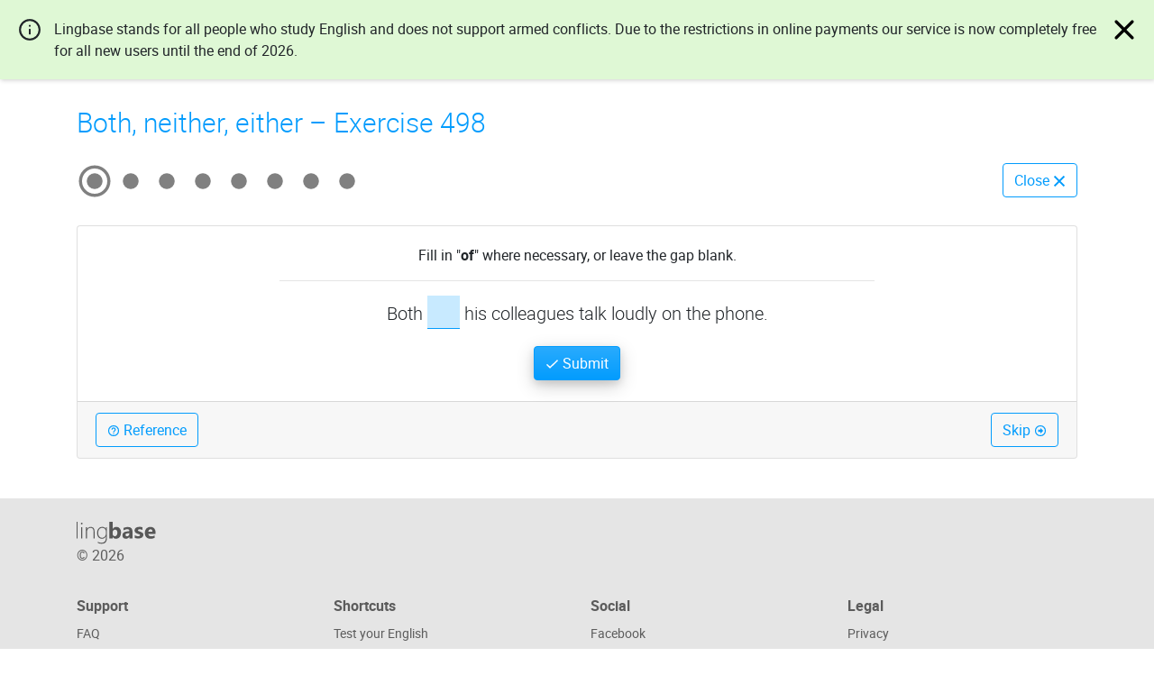

--- FILE ---
content_type: text/html; charset=utf-8
request_url: https://lingbase.com/en/english/grammar/both-neither-either/exercises/498?l
body_size: 5591
content:
<!DOCTYPE html>
<html lang="en-gb" dir="ltr">

<head>
        <script type="text/javascript">var dataLayer = []</script>    <!-- Google Tag Manager -->
    <script>
    (function(w, d, s, l, i) {
        w[l] = w[l] || [];
        w[l].push({
            'gtm.start': new Date().getTime(),
            event: 'gtm.js'
        });
        var f = d.getElementsByTagName(s)[0],
            j = d.createElement(s),
            dl = l != 'dataLayer' ? '&l=' + l : '';
        j.async = true;
        j.src = 'https://www.googletagmanager.com/gtm.js?id=' + i + dl;
        f.parentNode.insertBefore(j, f);
    })(window, document, 'script', 'dataLayer', 'GTM-PGWTJVQ');
    </script>
    <!-- End Google Tag Manager -->
        <meta name="viewport" content="width=device-width, initial-scale=1.0" />
    <meta name="google" content="notranslate">
    <meta charset="utf-8" />
	<base href="https://lingbase.com/en/english/grammar/both-neither-either/exercises/498" />
	<meta name="description" content="Both, either, neither grammar rules – online exercise with answers #498. Use the &quot;Reference&quot; button to view the short summarised explanation. " />
	<title>Both, neither, either – Exercise 498 | Lingbase</title>
	<link href="/templates/lin/favicon.ico" rel="shortcut icon" type="image/vnd.microsoft.icon" />
	<link href="/templates/lin/css/style.css?7174c794d0cdabf3594e64f8c2c12f93" rel="stylesheet" />
	<link rel="canonical" href="http:///en/english/grammar/both-neither-either/exercises/498">
	<link rel="alternate" href="http:///ru/english/grammar/both-neither-either/exercises/498" hreflang="ru">
	<meta property="og:title" content='Both, neither, either – Exercise 498 | Lingbase'>
	<meta property="og:description" content='Both, either, neither grammar rules – online exercise with answers #498. Use the "Reference" button to view the short summarised explanation. '>
	<meta property="og:url" content='https://lingbase.com/en/english/grammar/both-neither-either/exercises/498'>
	<meta property="og:type" content='website'>
	<meta property="og:image" content='https://lingbase.com/images/og/default-001.png'>

    

    <link rel="preload" href="/templates/lin/css/fonts/roboto-regular-webfont.woff2" as="font" type="font/woff2" crossorigin="anonymous">
    <link rel="preload" href="/templates/lin/css/fonts/roboto-light-webfont.woff2" as="font" type="font/woff2" crossorigin="anonymous">
    <link rel="preload" href="/templates/lin/css/fonts/roboto-bold-webfont.woff2" as="font" type="font/woff2" crossorigin="anonymous">
    <link rel="preload" href="/templates/lin/css/fonts/roboto-regular-webfont.woff2" as="font" type="font/woff2" crossorigin="anonymous">

    <link rel="apple-touch-icon" sizes="57x57" href="/templates/lin/assets/images/favicons/apple-icon-57x57.png">
    <link rel="apple-touch-icon" sizes="60x60" href="/templates/lin/assets/images/favicons/apple-icon-60x60.png">
    <link rel="apple-touch-icon" sizes="72x72" href="/templates/lin/assets/images/favicons/apple-icon-72x72.png">
    <link rel="apple-touch-icon" sizes="76x76" href="/templates/lin/assets/images/favicons/apple-icon-76x76.png">
    <link rel="apple-touch-icon" sizes="114x114" href="/templates/lin/assets/images/favicons/apple-icon-114x114.png">
    <link rel="apple-touch-icon" sizes="120x120" href="/templates/lin/assets/images/favicons/apple-icon-120x120.png">
    <link rel="apple-touch-icon" sizes="144x144" href="/templates/lin/assets/images/favicons/apple-icon-144x144.png">
    <link rel="apple-touch-icon" sizes="152x152" href="/templates/lin/assets/images/favicons/apple-icon-152x152.png">
    <link rel="apple-touch-icon" sizes="180x180" href="/templates/lin/assets/images/favicons/apple-icon-180x180.png">
    <link rel="icon" type="image/png" sizes="192x192" href="/templates/lin/assets/images/favicons/android-icon-192x192.png">
    <link rel="icon" type="image/png" sizes="32x32" href="/templates/lin/assets/images/favicons/favicon-32x32.png">
    <link rel="icon" type="image/png" sizes="96x96" href="/templates/lin/assets/images/favicons/favicon-96x96.png">
    <link rel="icon" type="image/png" sizes="16x16" href="/templates/lin/assets/images/favicons/favicon-16x16.png">
    <link rel="manifest" href="/manifest.json">

    <meta name="msapplication-TileColor" content="#ffffff">
    <meta name="msapplication-TileImage" content="/templates/lin/assets/images/favicons/ms-icon-144x144.png">
    <meta name="theme-color" content="#ffffff">
    <meta property="fb:app_id" content="606231383155084">
</head>


<body class="footer-margin">
	<div class="freeLingbase" role="alert" style="display: none;">
		<svg class="freeLingbase-icon" xmlns="http://www.w3.org/2000/svg" viewBox="0 0 24 24" fill="none" stroke="currentColor" stroke-width="2" stroke-linecap="round" stroke-linejoin="round"><circle cx="12" cy="12" r="10"></circle><line x1="12" y1="16" x2="12" y2="12"></line><line x1="12" y1="8" x2="12" y2="8"></line></svg>
		Lingbase stands for all people who study English and does not support armed conflicts. Due to the restrictions in online payments our service is now completely free for all new users until the end of 2026.		<svg class="freeLingbase-icon freeLingbase-icon_close" xmlns="http://www.w3.org/2000/svg" viewBox="0 0 11 11">
			<path d="M2.2,1.19l3.3,3.3L8.8,1.2C8.9314,1.0663,9.1127,0.9938,9.3,1C9.6761,1.0243,9.9757,1.3239,10,1.7&#xA;&#x9;c0.0018,0.1806-0.0705,0.3541-0.2,0.48L6.49,5.5L9.8,8.82C9.9295,8.9459,10.0018,9.1194,10,9.3C9.9757,9.6761,9.6761,9.9757,9.3,10&#xA;&#x9;c-0.1873,0.0062-0.3686-0.0663-0.5-0.2L5.5,6.51L2.21,9.8c-0.1314,0.1337-0.3127,0.2062-0.5,0.2C1.3265,9.98,1.02,9.6735,1,9.29&#xA;&#x9;C0.9982,9.1094,1.0705,8.9359,1.2,8.81L4.51,5.5L1.19,2.18C1.0641,2.0524,0.9955,1.8792,1,1.7C1.0243,1.3239,1.3239,1.0243,1.7,1&#xA;&#x9;C1.8858,0.9912,2.0669,1.06,2.2,1.19z"/>
		</svg>
	</div>
	<style>
		.freeLingbase {
			position: fixed;
			left: 0;
			top: 0;
			width: 100%;
			z-index: 9999;
			padding: 20px 50px 20px 60px;
			background-color: #DFF8D5;
			box-shadow: 1px 1px 5px rgba(0, 0, 0, 0.2);
			min-height: 72px;
			min-width: 320px;
		}
		.freeLingbase-icon {
			top: 20px;
			left: 20px;
			position: absolute;
			width: 26px;
			height: 26px;
		}
		.freeLingbase-icon_close {
			cursor: pointer;
			left: initial;
			right: 20px;
		}
	</style>
	<script>
		document.addEventListener('DOMContentLoaded', function () {
			if ('localStorage' in window) {
				if (!localStorage.getItem('freeLingbase')) {
					document.querySelectorAll('.freeLingbase')[0].setAttribute('style', 'display: fixed');
					document.querySelectorAll('.freeLingbase-icon_close')[0].onclick = function(){
						document.querySelectorAll('.freeLingbase')[0].setAttribute('style', 'display: none');
						localStorage.setItem('freeLingbase', '1');
					};
				}
			}
		});
	</script>
        <!-- Google Tag Manager (noscript) --><noscript><iframe src="https://www.googletagmanager.com/ns.html?id=GTM-PGWTJVQ" height="0" width="0" style="display:none;visibility:hidden"></iframe></noscript><!-- End Google Tag Manager (noscript) -->
    <header>
        <nav class="navbar fixed-top navbar-expand-lg navbar-dark bg-primary">
            <a class="navbar-brand" aria-label="Lingbase" href="/">
                <svg viewBox="0 0 88 25" width="88" height="25" class="d-block">
                    <use xlink:href="/templates/lin/assets/images/logo.svg#logo">lingBase</use>
                </svg>
            </a>
            <div class="navbar-buttons">
                                <div class="dropdown navbar-dropdown">
                    <button type="button" id="dropdownLangMenuButton" data-toggle="dropdown" aria-haspopup="true" aria-expanded="false">
                        <span class="navbar-langswitch">EN</span>
                    </button>
                    <ul class="dropdown-menu" aria-labelledby="dropdownLangMenuButton">
                        <li>
                            <a class="dropdown-item" href="/ru/english/grammar/both-neither-either/exercises/498?l">RU</a>
                        </li>
                    </ul>
                </div>

                                
                
                <button class="navbar-toggler" type="button" data-toggle="collapse" data-target="#mainMenu" aria-controls="mainMenu" aria-expanded="false" aria-label="Toggle navigation">
                    <span class="navbar-toggler-icon"></span>
                </button>
            </div>
            <div class="collapse navbar-collapse" id="mainMenu">
                                <ul class="navbar-nav">
		<li class="nav-item">
		<a class="nav-link" href="/en/english/tests/grammar-test">Test</a>
	</li>
		<li class="nav-item">
		<a class="nav-link" href="/en/english/course/beginner">"Start-Up" course</a>
	</li>
		<li class="nav-item">
		<a class="nav-link" href="/en/english/course/intermediate">"Total Recall" course</a>
	</li>
		<li class="nav-item">
		<a class="nav-link" href="/en/english/grammar">Pool of topics with exercises</a>
	</li>
		<li class="nav-item">
		<a class="nav-link" href="/en/prices">Prices</a>
	</li>
	</ul>


                            </div>
                        <ul class="navbar-nav navbar-nav-login">
                <li class="nav-item">
                    <a class="nav-link" href="/en/signup">Registration</a>
                </li>
                <li class="nav-item">
                    <a class="nav-link btn btn-success" href="/en/signin">Login</a>
                </li>
            </ul>
            
        </nav>
    </header>

    <main role="main" class="exercise wrapper-main-pb">
	<div class="container m-t-40">
				<h1 class="fs-3 fs-md-4 mt-sm-5 mb-sm-3 fw-l text-primary">Both, neither, either – Exercise 498</h1>
				<div class="exercise-progress">
			<div>
                <svg width="16" height="16" class="icon-inline">
                    <use xlink:href="/templates/lin/assets/icons/icons.svg#dot-circle"></use>
                </svg><svg width="16" height="16" class="icon-inline">
                    <use xlink:href="/templates/lin/assets/icons/icons.svg#dot"></use>
                </svg><svg width="16" height="16" class="icon-inline">
                    <use xlink:href="/templates/lin/assets/icons/icons.svg#dot"></use>
                </svg><svg width="16" height="16" class="icon-inline">
                    <use xlink:href="/templates/lin/assets/icons/icons.svg#dot"></use>
                </svg><svg width="16" height="16" class="icon-inline">
                    <use xlink:href="/templates/lin/assets/icons/icons.svg#dot"></use>
                </svg><svg width="16" height="16" class="icon-inline">
                    <use xlink:href="/templates/lin/assets/icons/icons.svg#dot"></use>
                </svg><svg width="16" height="16" class="icon-inline">
                    <use xlink:href="/templates/lin/assets/icons/icons.svg#dot"></use>
                </svg><svg width="16" height="16" class="icon-inline">
                    <use xlink:href="/templates/lin/assets/icons/icons.svg#dot"></use>
                </svg>            </div>
			<div>
				<button class="float-right btn btn-outline-primary" data-toggle="modal" data-target="#close-ex">Close <svg width="8" height="8" class="icon-inline icon-inline-btn"><use xlink:href="/templates/lin/assets/icons/icons.svg#close"/></svg></button>
			</div>
		</div>
	</div>
	<div class="container">
		<div class="h-100 overflowx-hidden">
			<div class="card lb-fadeinleft">
				<div class="exercise-scrim">
					<div class="spinner-border text-primary" role="status">
						<span class="sr-only">Loading...</span>
					</div>
				</div>
				<div class="card-body">
					<form action="" method="post" autocomplete="off" class="js_disableAutoFill">
						<div class="card-text">
							<p>Fill in "<strong>of</strong>" where necessary, or leave the gap blank.<br data-mce-bogus="1"></p>						</div>
						<hr>
												

						<div class="text-center w-100">
							<div class="d-inline-block mx-auto text-left w-100 w-md-auto">
								<p class="lead">Both <input class="js_autosize" type="text" name="answer[0][0]" autocapitalize="off" autocorrect="off" autocomplete="off" spellcheck="false" autofocus="1"> his colleagues talk loudly on the phone.</p>							</div>
							<div class="ans-btn-group">
								<button class="btn btn-primary js_scrim"><svg width="8" height="8" class="icon-inline icon-inline-btn"><use xlink:href="/templates/lin/assets/icons/icons.svg#check"/></svg> Submit</button>
							</div>
							<input type="hidden" name="453e7a8fa6f12a9f99dea5a66ae83335" value="1" />						</div>
					</form>
				</div>	
				<div class="card-footer">
                                        <button class="float-left btn btn-outline-primary" id="expl-panel-show"><svg width="8" height="8" class="icon-inline icon-inline-btn"><use xlink:href="/templates/lin/assets/icons/icons.svg#help-circle-outline"/></svg> Reference</button>
                                        <a href='?task=skip' class="float-right js_scrim btn btn-outline-primary">Skip <svg width="8" height="8" class="icon-inline icon-inline-btn"><use xlink:href="/templates/lin/assets/icons/icons.svg#arrow-right-circle-outline"/></svg></a>
                </div>
			</div>
		</div>
	</div>
</main>

<div class="expl-panel expl-panel_hidden" id="on-page-expl">
    <div class="expl-panel__scrim"></div>
    <div class="expl-panel__wrapper"> 
        <div class="expl-panel__topline" id="expl-panel-hide">
            <a href="#" class="expl-panel__close">
                <svg viewBox="0 0 24 24">
                    <path d="M12,2C17.53,2 22,6.47 22,12C22,17.53 17.53,22 12,22C6.47,22 2,17.53 2,12C2,6.47 6.47,2 12,2M15.59,7L12,10.59L8.41,7L7,8.41L10.59,12L7,15.59L8.41,17L12,13.41L15.59,17L17,15.59L13.41,12L17,8.41L15.59,7Z" />
                </svg>
            </a>
        </div>
        <div class="expl-panel__container expl-link-wrapper">
            <div class="expl-panel__card">
                                <h2 class="expl-topic-1">How to use both, neither, either</h2>
                                <div class="expl-table" style="overflow-x: auto;">
<table>
<tbody>
<tr><th>both = A and B</th><th>neither = not A and not B</th><th>either = A or B</th></tr>
<tr>
<td>both versions</td>
<td>neither version</td>
<td>either version</td>
</tr>
<tr>
<td>both (of) those versions</td>
<td>neither of those versions</td>
<td>either of those versions</td>
</tr>
<tr>
<td>both of them<br />they both</td>
<td>neither of them</td>
<td>either of them</td>
</tr>
<tr>
<td>both version 1 and version 2</td>
<td>neither version 1 nor version 2</td>
<td>either version 1 or version 2</td>
</tr>
<tr>
<td>I used both of them.</td>
<td>I used neither of them.</td>
<td>I didn't use either of them.</td>
</tr>
<tr>
<td>I used them.<br />Tom used them, too.</td>
<td>I didn't use them. <br />Neither did Tom.</td>
<td>I didn't use them.<br />Tom didn't use them either.</td>
</tr>
</tbody>
</table>
</div>            </div>
        </div>
    </div>
</div>

<div class="modal fade" id="close-ex" tabindex="-1" role="dialog" aria-labelledby="ModalLabel1" aria-hidden="true">
    <div class="modal-dialog" role="document">
        <div class="modal-content">
            <div class="modal-header">
                <h5 class="modal-title" id="ModalLabel1">Confirm your action</h5>
                <button type="button" class="close" data-dismiss="modal" aria-label="Close">
                    <span aria-hidden="true">&times;</span>
                </button>
            </div>
            <div class="modal-body">
                You can continue this exercise later on from the point where you stopped.            </div>
            <div class="modal-footer">
                <form action="" method="post">
                    <button type="submit" class="btn btn-secondary" name="task" value="quit">Stop and leave</button>
                    <button type="button" class="btn btn-primary" data-dismiss="modal">Stay and continue</button>
                </form>
            </div>
        </div>
    </div>
</div>
    

    <!-- <div class="ie-notification">
		<div class="ie-notification-pad">
			<div class="ie-notification-icon">
				<img src="/templates/lin/assets/icons/distorted.png" height="64" width="64">
			</div> 
			<div class="ie-notification-title">Oops, seems you have an old browser...</div>
			<div class="ie-notification-desc">Sorry, but the website won't display correctly in this version of Internet Explorer. Try installing any modern browser, for example, <a href=https://www.google.com/chrome/ rel=nofollow>Chrome</a>. It's free and will take only a couple of minutes.</div>
		</div>
		<div class="ie-notification-buttons">
			<a href="#">Close</a>
		</div>
	</div> -->
    
    <footer class="footer pt-4">
        <div class="container">
            <div class="row">
                <div class="col-12 mb-3">
                    <svg viewBox="0 0 88 25" class="logo-gray" width="88" height="25">
                        <use xlink:href="/templates/lin/assets/images/logo.svg#logo">lingBase</use>
                    </svg>
                    <p class="footer-copyright">
                        © 2026                    </p>
                </div>
                <div class="col-sm-6 col-md-3 mb-3">
                                        <h4 class="footer-title">Support</h4>
<ul class="footer-list">
		<li class="footer-list-item">
		<a href="/en/faq">FAQ</a>
	</li>
		<li class="footer-list-item">
		<a href="#contactus" class="js_contactus">Contact us</a>
	</li>
		<li class="footer-list-item">
		<a href="/en/manifest">Manifest</a>
	</li>
		<li class="footer-list-item">
		<a href="/en/to-teachers">To teachers and schools</a>
	</li>
	</ul>

                                    </div>
                <div class="col-sm-6 col-md-3 mb-3">
                                        <h4 class="footer-title">Shortcuts</h4>
<ul class="footer-list">
		<li class="footer-list-item">
		<a href="/en/english/tests/grammar-test">Test your English</a>
	</li>
		<li class="footer-list-item">
		<a href="/en/prices">Prices</a>
	</li>
	</ul>

                                    </div>
                <div class="col-sm-6 col-md-3 mb-3">
                                        <h4 class="footer-title">Social</h4>
<ul class="footer-list">
		<li class="footer-list-item">
		<a href="https://www.facebook.com/lingbase/">Facebook</a>
	</li>
	</ul>

                                    </div>
                <div class="col-sm-6 col-md-3 mb-3">
                                        <h4 class="footer-title">Legal</h4>
<ul class="footer-list">
		<li class="footer-list-item">
		<a href="/en/privacy">Privacy</a>
	</li>
		<li class="footer-list-item">
		<a href="/en/terms">Terms of Service</a>
	</li>
	</ul>

                                    </div>
            </div>
        </div>
    </footer>

    <!-- Contact Us -->
<div class="modal fade" id="contactUsModal" tabindex="-1" role="dialog" aria-labelledby="contactUsModalLabel" aria-hidden="true">
	<div class="modal-dialog" role="document">
		<div class="modal-content border-0">
			<div class="modal-header">
				<h5 class="modal-title" id="contactUsModalLabel">Contact us</h5>
				<button type="button" class="close" data-dismiss="modal" aria-label="Close">
				<span aria-hidden="true">&times;</span>
				</button>
			</div>
			<div class="modal-body">
				<form class="validate" method="post" data-type="contactus">
					<div class="form-group contact-us-select">
						<label for="contactUsSubject">Choose subject:</label>
						<select class="js_contactUsSubject" id="contactUsSubject" name="subject">
							<option value="1" selected>Offer cooperation</option>
							<option value="2">Leave a comment / feedback</option>
							<option value="3">Contact support</option>
						</select>
					</div>
					<div class="form-group">
						<textarea class="form-control required" id="contactUsMessage" placeholder="Your message" rows="3" name="message"></textarea>
					</div>
					<div class="form-group">
						<label for="contactUsEmail">Your email</label>
						<input
							class="form-control required"
							id="contactUsEmail"
							placeholder="Email"
							type="email"
							name="email"
													>
					</div>
					<button class="btn btn-lg btn-block btn-hero-success mt-5" type="submit">Send</button>
					<input type="hidden" name="453e7a8fa6f12a9f99dea5a66ae83335" value="1" />				</form>
			</div>
		</div>
	</div>
</div>
<!-- / Contact Us -->
    <script src="/templates/lin/js/script.js?69fed1f5aaacd3a8f2d7ca30ba45b4e7"></script>
    <!-- <script>
		$(document).ready(function () {
			$('#ie-modal').modal('show');
		});
	</script> -->
</body>

</html>

--- FILE ---
content_type: image/svg+xml
request_url: https://lingbase.com/templates/lin/assets/icons/icons.svg
body_size: 31024
content:
<svg xmlns="http://www.w3.org/2000/svg">
    <defs>
        <symbol viewBox="0 0 54 15" id="logo">
            <path d="M0 0h.7v11.4H0V0zm3.5.6c-.1 0-.3.1-.4.2-.1.1-.2.2-.2.4s.1.3.2.4c.1.1.2.2.4.2s.3-.1.4-.2c.1-.1.2-.3.2-.4 0-.2-.1-.3-.2-.4-.1-.1-.3-.2-.4-.2zm-.3 10.8h.7V3.7h-.7v7.7zm6.5-7.9C8.5 3.5 7.6 4 7 5.1V3.7h-.7v7.7H7V7c0-.8.2-1.5.7-2 .5-.5 1.1-.8 1.8-.8 1.3 0 2 .9 2 2.8v4.5h.7V6.7c0-1-.2-1.8-.7-2.4-.4-.5-1-.8-1.8-.8zm10.3.2h.7v7.1c0 1.4-.3 2.5-.9 3.2-.6.7-1.6 1-2.9 1-.7 0-1.5-.2-2.3-.6v-.7c.8.5 1.6.7 2.3.7 2.1 0 3.2-1.1 3.2-3.4v-1c-.6 1-1.5 1.6-2.8 1.6-.9 0-1.7-.3-2.3-1-.7-.7-1-1.7-1-2.9s.3-2.2 1-3c.6-.8 1.5-1.2 2.6-1.2s2 .5 2.5 1.4V3.7zm0 2.9c0-.7-.2-1.3-.7-1.8-.5-.5-1.1-.7-1.8-.7-.8 0-1.5.3-2 1-.5.6-.8 1.5-.8 2.5 0 1.1.2 1.9.7 2.5.5.6 1.1.9 1.9.9.8 0 1.5-.3 2-.8s.7-1.2.7-2V6.6zm9.5-2.1c.5.7.8 1.6.8 2.8 0 1.3-.3 2.3-.9 3.1-.6.8-1.5 1.2-2.5 1.2-.9 0-1.7-.4-2.1-1.1v.9h-2.4V0h2.4v4.9c.6-.9 1.4-1.3 2.5-1.3.9-.1 1.6.2 2.2.9zm-1.7 2.9c0-.6-.1-1.1-.4-1.5-.3-.4-.7-.5-1.2-.5s-.9.2-1.2.5c-.3.4-.5.8-.5 1.4V8c0 .5.1.9.4 1.2.3.3.7.5 1.1.5.5 0 1-.2 1.3-.6.4-.4.5-1 .5-1.7zm10.4-.6v4.6H36v-1.1c-.5.9-1.3 1.3-2.3 1.3-.7 0-1.3-.2-1.8-.6-.4-.4-.6-1-.6-1.7 0-1.5.9-2.4 2.7-2.6l2-.3c0-.8-.5-1.3-1.4-1.3-.9 0-1.8.3-2.6.8V4.2c.3-.2.8-.3 1.4-.5.6-.1 1.1-.2 1.6-.2 2.1 0 3.2 1.1 3.2 3.3zm-2.2.9l-1.4.2c-.8.1-1.2.4-1.2 1 0 .3.1.5.3.7.2.2.4.3.8.3s.8-.2 1.1-.5c.2-.3.4-.7.4-1.1v-.6zm9-.1c-.2-.2-.4-.3-.7-.5-.3-.1-.5-.3-.9-.4-.2-.1-.4-.1-.5-.2-.2-.1-.3-.1-.5-.2-.1-.1-.3-.2-.4-.3s0-.1 0-.2 0-.2.1-.3c.1-.1.1-.2.2-.2.1-.1.2-.1.4-.1h.4c.3 0 .7 0 1 .1.3.1.7.2 1 .4V3.8c-.3-.1-.7-.2-1-.2-.4-.1-.7-.1-1-.1-.4 0-.9 0-1.3.1s-.8.2-1.1.4c-.3.2-.6.5-.8.8-.2.3-.3.7-.3 1.1 0 .3 0 .6.1.8.2.3.3.5.5.7.2.2.4.3.6.5.2.1.5.2.8.3.2.1.4.1.6.2.2.1.4.1.6.2.2.1.3.2.4.3.1.1.2.2.2.4s-.1.4-.4.5c-.2.1-.6.2-1 .2-.3 0-.7-.1-1.1-.2-.4-.1-.8-.3-1.2-.5v1.9c.7.3 1.5.4 2.4.4.5 0 .9 0 1.3-.1s.8-.2 1.1-.4c.3-.2.6-.5.8-.8.2-.3.3-.7.3-1.2 0-.3 0-.6-.1-.8-.1-.3-.3-.5-.5-.7zm9 .6h-5c.1 1.1.8 1.7 2.1 1.7.8 0 1.6-.2 2.2-.6V11c-.7.4-1.6.6-2.8.6-1.2 0-2.2-.3-2.9-1-.7-.7-1-1.6-1-2.9 0-1.3.4-2.3 1.1-3 .7-.7 1.7-1.1 2.7-1.1 1.1 0 2 .3 2.6 1 .7.6 1 1.5 1 2.6v1zm-2.2-1.4c0-1.1-.4-1.7-1.3-1.7-.4 0-.7.2-1 .5-.3.3-.5.7-.5 1.2h2.8z"/>
        </symbol>
        <symbol viewBox="0 0 15 15" id="x-close">
            <path d="M14 0L7.5 6.5 1 0 0 1l6.5 6.5L0 14l1 1 6.5-6.5L14 15l1-1-6.5-6.5L15 1"/>
        </symbol>
        <symbol viewBox="0 0 16 16" id="close">
            <path d="M9.46 8L15 13.54 13.54 15 8 9.46 2.46 15 1 13.54 6.54 8 1 2.46 2.46 1 8 6.54 13.54 1 15 2.46z"/>
        </symbol>
        <symbol viewBox="0 0 24 24" id="logo-fb">
            <path d="M22.675 0H1.325C.593 0 0 .593 0 1.325v21.351C0 23.407.593 24 1.325 24H12.82v-9.294H9.692v-3.622h3.128V8.413c0-3.1 1.893-4.788 4.659-4.788 1.325 0 2.463.099 2.795.143v3.24l-1.918.001c-1.504 0-1.795.715-1.795 1.763v2.313h3.587l-.467 3.622h-3.12V24h6.116c.73 0 1.323-.593 1.323-1.325V1.325C24 .593 23.407 0 22.675 0z"/>
        </symbol>
        <symbol viewBox="0 0 24 24" id="logo-g">
            <rect fill="#FFF" width="24" height="24" rx="1.315" ry="1.315"/>
            <path fill="#4285f4"
                  d="M20.64 12.2a11 11 0 00-.16-1.84H12v3.49h4.84a4.12 4.12 0 01-1.79 2.71v2.26H18a8.78 8.78 0 002.68-6.62z"/>
            <path fill="#34a853"
                  d="M12 21a8.62 8.62 0 006-2.18l-2.91-2.26a5.43 5.43 0 01-3.05.86 5.37 5.37 0 01-5-3.71H4V16a9 9 0 008 5z"/>
            <path fill="#fbbc05" d="M7 13.71a5.36 5.36 0 010-3.42V8H4a9 9 0 000 8l3-2.33z"/>
            <path fill="#ea4335"
                  d="M12 6.58a4.83 4.83 0 013.44 1.35L18 5.34A8.65 8.65 0 0012 3a9 9 0 00-8 5l3 2.33a5.37 5.37 0 015-3.71z"/>
        </symbol>
        <symbol viewBox="0 0 32 32" id="ex-1">
            <path d="M29.5 6.3l-3.8-3.9c-.4-.3-.9-.4-1.4-.4-.5.1-1.1.3-1.5.8L19.6 6l6.4 6.4 3.2-3.2c.9-.9 1.1-2.2.3-2.9zM6.3 19.3h3.5l-.1 3.1 3-.1v3.4L25 13.5 18.5 7z"/>
            <path d="M8.3 23.8l.1-3.2h-3L2 30l9.4-3.4v-2.9z"/>
        </symbol>
        <symbol viewBox="0 0 32 32" id="ex-2">
            <path d="M28.5 2h-10c-.8 0-1.5.7-1.5 1.5v10c0 .8.7 1.5 1.5 1.5h10c.8 0 1.5-.7 1.5-1.5v-10c0-.8-.7-1.5-1.5-1.5zM13.5 2h-10C2.7 2 2 2.7 2 3.5v10c0 .8.7 1.5 1.5 1.5h10c.8 0 1.5-.7 1.5-1.5v-10c0-.8-.7-1.5-1.5-1.5zM13 13H4V4h9v9zM13.5 17h-10c-.8 0-1.5.7-1.5 1.5v10c0 .8.7 1.5 1.5 1.5h10c.8 0 1.5-.7 1.5-1.5v-10c0-.8-.7-1.5-1.5-1.5zM13 28H4v-9h9v9zM28.5 17h-10c-.8 0-1.5.7-1.5 1.5v10c0 .8.7 1.5 1.5 1.5h10c.8 0 1.5-.7 1.5-1.5v-10c0-.8-.7-1.5-1.5-1.5zM28 28h-9v-9h9v9z"/>
        </symbol>
        <symbol viewBox="0 0 32 32" id="ex-3">
            <path d="M28.5 6h-25C2.7 6 2 6.7 2 7.5v17c0 .8.7 1.5 1.5 1.5h25c.8 0 1.5-.7 1.5-1.5v-17c0-.8-.7-1.5-1.5-1.5zM28 24H4V8h24v16z"/>
            <path d="M19.3 14h5.2c.3 0 .4.4.2.7l-2.6 3.2c-.1.2-.3.2-.4 0l-2.6-3.2c-.2-.3-.1-.7.2-.7z"/>
        </symbol>
        <symbol viewBox="0 0 32 32" id="ex-4">
            <path d="M29.9 3.6L3.6 29.9c-.2.1-.6.1-.7 0l-.7-.7c-.2-.2-.2-.6-.1-.8L28.4 2.1c.2-.1.6-.1.7 0l.7.7c.2.2.2.6.1.8zM7.4 13.3l-5.2-5c-.3-.3-.3-.8 0-1.1l1.1-1.1c.3-.3.8-.3 1.1 0L8 9.5l7.5-7.3c.3-.3.8-.3 1.1 0l1.1 1.1c.3.3.3.8 0 1.1l-9.2 8.9c-.2.3-.8.3-1.1 0zM29.8 22l-3 3 3 3c.2.2.2.6 0 .8l-1.1 1.1c-.2.2-.6.2-.8 0l-3-3-3 3c-.2.2-.6.2-.8 0L20 28.8c-.2-.2-.2-.6 0-.8l3-3-3-3c-.2-.2-.2-.6 0-.8l1.1-1.1c.2-.2.6-.2.8 0l3 3 3-3c.2-.2.6-.2.8 0l1.1 1.1c.3.3.3.6 0 .8z"/>
        </symbol>
        <symbol viewBox="0 0 32 32" id="ex-7">
            <path d="M15.9 7.8l-3.3-2.7c-.2-.2-.6-.1-.6.2V7H7v9h2V9h3v1.7c0 .3.4.4.6.2l3.3-2.7c.1-.1.1-.3 0-.4zM23 23h-3v-1.7c0-.3-.4-.4-.6-.2l-3.3 2.7c-.1.1-.1.3 0 .4l3.3 2.7c.2.2.6.1.6-.2V25h5v-9h-2v7zM12.5 18h-9c-.8 0-1.5.7-1.5 1.5v9c0 .8.7 1.5 1.5 1.5h9c.8 0 1.5-.7 1.5-1.5v-9c0-.8-.7-1.5-1.5-1.5zM28.5 2h-9c-.8 0-1.5.7-1.5 1.5v9c0 .8.7 1.5 1.5 1.5h9c.8 0 1.5-.7 1.5-1.5v-9c0-.8-.7-1.5-1.5-1.5z"/>
        </symbol>
        <symbol viewBox="0 0 32 32" id="ex-8">
            <path d="M20.9 18.1l-2.8 2.8 8.8 8.8c.4.4 1 .4 1.4 0l1.4-1.4c.4-.4.4-1 0-1.4l-8.8-8.8zM3.7 12.3l2.9-2.9 4.5 4.5 2.8-2.8-4.5-4.5 2.9-2.9c.6-.6.2-1.7-.7-1.7H3.5C2.7 2 2 2.7 2 3.5v8.1c0 .9 1.1 1.3 1.7.7z"/>
            <path d="M28.5 2h-8.1c-.9 0-1.3 1.1-.7 1.7l2.9 2.9L2.3 26.9c-.4.4-.4 1 0 1.4l1.4 1.4c.4.4 1 .4 1.4 0L25.4 9.4l2.9 2.9c.6.6 1.7.2 1.7-.7V3.5c0-.8-.7-1.5-1.5-1.5z"/>
        </symbol>
        <symbol viewBox="0 0 24 24" id="audio">
            <path d="M14 3.23v2.06c2.89.86 5 3.54 5 6.71s-2.11 5.84-5 6.7v2.07c4-.91 7-4.49 7-8.77 0-4.28-3-7.86-7-8.77M16.5 12c0-1.77-1-3.29-2.5-4.03V16c1.5-.71 2.5-2.24 2.5-4M3 9v6h4l5 5V4L7 9H3z"/>
        </symbol>
        <symbol viewBox="0 0 32 32" id="theory">
            <path transform="translate(1 -2)"
                  d="M24.9 2l-6.4 6.3v15.4l6.4-6.3V2M9 6.2c-2.5 0-5.2.6-7 2.1v20.5c0 .4.3.7.6.7.1 0 .2-.1.3-.1 1.7-.9 4.2-1.5 6-1.5 2.5 0 5.2.6 7 2.1 1.7-1.2 4.8-2.1 7-2.1 2.1 0 4.3.4 6 1.5.1.1.2 0 .3 0 .3 0 .6-.4.6-.7V8.3c-.8-.6-1.6-1.1-2.5-1.4v18.9c-1.4-.5-2.9-.7-4.5-.7-2.2 0-5.3.9-7 2.1V8.3C14.2 6.8 11.5 6.2 9 6.2z"/>
        </symbol>
        <symbol viewBox="0 0 32 32" id="complete">
            <path d="M11.8 25.6l-8.4-8.7c-.5-.5-.5-1.4 0-1.9l1.8-1.9c.5-.5 1.3-.5 1.8 0l5.7 5.9L24.9 6.4c.5-.5 1.3-.5 1.8 0l1.8 1.9c.5.5.5 1.4 0 1.9L13.7 25.6c-.5.5-1.4.5-1.9 0z"/>
        </symbol>
        <symbol viewBox="0 0 32 32" id="course-beginner">
            <path d="M11.37 12.15a.48.48 0 00.47-.48V8l1 .05a.48.48 0 000-1c-1 0-2-.11-3-.19a.48.48 0 00-.08 1l1.13.14v3.71a.48.48 0 00.48.44zM24.6 11.79a.48.48 0 00.48-.48V7.58l1.1-.14a.48.48 0 00-.13-1c-1 .14-2 .25-3 .35a.47.47 0 00-.42.52.48.48 0 00.47.44l1-.11v3.62a.47.47 0 00.5.53zM21.52 8.69v-.14A1.46 1.46 0 0020 7.07h-1.19a.48.48 0 00-.46.48v4.16a.48.48 0 00.48.48.47.47 0 00.47-.48v-1.37a1.28 1.28 0 011.3 1.3.48.48 0 10.95 0 2.23 2.23 0 00-.71-1.64 1.64 1.64 0 00.68-1.31zm-.95 0a.67.67 0 01-.6.65h-.7V8.06L20 8a.5.5 0 01.39.14.49.49 0 01.16.38zM16.68 12.29a.47.47 0 00.47-.48V8.76a1.59 1.59 0 00-1.56-1.59 1.56 1.56 0 00-1.12.46A1.58 1.58 0 0014 8.74v3.06a.48.48 0 00.47.48.49.49 0 00.53-.48v-1.44h1.2v1.44a.48.48 0 00.48.49zM15 9.4v-.66a.59.59 0 01.17-.42.6.6 0 01.44-.18.62.62 0 01.62.62v.65zM6.85 7.58L8 7.71a.48.48 0 00.53-.43.5.5 0 00-.43-.53L7 6.62A1.38 1.38 0 005.41 8a1.69 1.69 0 001.44 1.66H7a.72.72 0 01.61.68.44.44 0 01-.14.34.43.43 0 01-.35.1L6 10.65a.47.47 0 00-.53.41.47.47 0 00.4.54l1.13.15h.18a1.37 1.37 0 00.92-.35 1.43 1.43 0 00.46-1.06A1.65 1.65 0 007.1 8.72L7 8.7a.74.74 0 01-.64-.7.41.41 0 01.14-.33.39.39 0 01.35-.09zM13.37 23.31a.5.5 0 00-.71 0 .5.5 0 000 .7A4.61 4.61 0 0016 25.35 4.64 4.64 0 0019.37 24a.51.51 0 000-.71.5.5 0 00-.71 0 3.62 3.62 0 01-2.63 1 3.6 3.6 0 01-2.66-.98zM13 17.65a.5.5 0 00.5-.5.5.5 0 00-.5-.5 1.57 1.57 0 00-1.5 1.62V19a1.57 1.57 0 001.5 1.65A1.57 1.57 0 0014.5 19v-.75a.5.5 0 10-1 0V19a.59.59 0 01-.5.63.59.59 0 01-.5-.63v-.75a.58.58 0 01.5-.6zM19 17.65a.5.5 0 00.5-.5.5.5 0 00-.5-.5 1.57 1.57 0 00-1.5 1.62V19a1.51 1.51 0 103 0v-.75a.5.5 0 10-1 0V19a.51.51 0 11-1 0v-.75a.58.58 0 01.5-.6z"/>
            <path d="M31.84 3.12a.54.54 0 00-.38-.12 108.47 108.47 0 01-26.52.55.47.47 0 00-.52.45.47.47 0 00.43.52A108.86 108.86 0 0031.05 4v9.25c-3.12.44-6.26.72-9.4.89-.51 0-1 .06-1.52.07h-8.26c-.51 0-1-.05-1.52-.07-3.14-.14-6.28-.42-9.35-.86V4c.73.11 1.47.2 2.2.29a.48.48 0 00.11-1C2.36 3.25 1.44 3.13.54 3a.54.54 0 00-.38.12.48.48 0 00-.16.36V13.7a.47.47 0 00.41.47l1.05.15v14.2a.48.48 0 00.47.48h1.9a.48.48 0 00.48-.48V14.66c1.71.19 3.43.32 5.14.43a8.48 8.48 0 00-.39 10.31.5.5 0 00.7.12.49.49 0 00.12-.69 7.48 7.48 0 01.86-9.67c1.76.08 3.51.13 5.26.13s3.5 0 5.26-.13A8 8 0 0122 16a8.25 8.25 0 01.62 1v.06A6.11 6.11 0 0123 18c0 .07.05.13.08.19a7.58 7.58 0 01.25 1 2 2 0 010 .24 8 8 0 01.09 1.1A7.5 7.5 0 0116 28a8.49 8.49 0 01-1.14-.09h-.14a6.8 6.8 0 01-1-.26l-.21-.06a6.86 6.86 0 01-1-.43l-.15-.08a7.93 7.93 0 01-.94-.61 3.5 3.5 0 01-.3-.24.51.51 0 00-.71.06.49.49 0 00.06.7l.27.22.12.08c.11.09.23.17.35.25l.27.18.32.19.38.2.23.11a5.49 5.49 0 00.51.21l.14.06a6.17 6.17 0 00.61.19h.08c.21.06.43.1.65.14h.07c.21 0 .43.06.65.09h.83a8.51 8.51 0 008.5-8.5v-.94c0-.18 0-.35-.07-.53a1.74 1.74 0 00-.05-.22c0-.16-.06-.32-.1-.48s0-.17-.08-.25-.08-.29-.13-.43l-.12-.29a3.35 3.35 0 00-.15-.35c0-.12-.11-.23-.16-.34l-.14-.27-.25-.31-.12-.19c-.1-.14-.19-.28-.3-.41l-.07-.11-.15-.19c1.71-.11 3.43-.24 5.14-.43v4.28a.48.48 0 10.95 0v-4.39l.95-.12V28h-.95v-7.5a.48.48 0 10-.95 0v8a.48.48 0 00.48.48h1.9a.48.48 0 00.47-.48V14.32l1.05-.15a.47.47 0 00.4-.47V3.48a.48.48 0 00-.16-.36zM3.36 28h-.95V14.44l.95.12z"/>
        </symbol>
        <symbol viewBox="0 0 24 24" id="right-circle">
            <path d="M12 2a10 10 0 0110 10 10 10 0 01-10 10A10 10 0 012 12 10 10 0 0112 2m0 2a8 8 0 00-8 8 8 8 0 008 8 8 8 0 008-8 8 8 0 00-8-8m-1 12.5L6.5 12l1.41-1.41L11 13.67l5.59-5.58L18 9.5l-7 7z"/>
        </symbol>
        <symbol viewBox="0 0 24 24" id="wrong-circle">
            <path d="M12 20c-4.41 0-8-3.59-8-8s3.59-8 8-8 8 3.59 8 8-3.59 8-8 8m0-18C6.47 2 2 6.47 2 12s4.47 10 10 10 10-4.47 10-10S17.53 2 12 2m2.59 6L12 10.59 9.41 8 8 9.41 10.59 12 8 14.59 9.41 16 12 13.41 14.59 16 16 14.59 13.41 12 16 9.41 14.59 8z"/>
        </symbol>
        <symbol viewBox="0 0 24 24" id="eff-circle">
            <path d="M3 21v-3.71l7.78-4.49 3.77 2.2L21 11.25V21H3M21 8.94l-6.45 3.73-3.77-2.17L3 15v-2.21l7.78-4.49 3.77 2.2L21 6.75v2.19z"/>
        </symbol>
        <symbol viewBox="0 0 24 24" id="arrow-mistakes">
            <path d="M12.5 8c-2.65 0-5.05 1-6.9 2.6L2 7v9h9l-3.62-3.62c1.39-1.16 3.16-1.88 5.12-1.88 3.54 0 6.55 2.31 7.6 5.5l2.37-.78C21.08 11.03 17.15 8 12.5 8z"/>
        </symbol>
        <symbol viewBox="0 0 24 24" id="arrow-repeat">
            <path d="M17.65 6.35C16.2 4.9 14.21 4 12 4a8 8 0 00-8 8 8 8 0 008 8c3.73 0 6.84-2.55 7.73-6h-2.08c-.82 2.33-3.04 4-5.65 4a6 6 0 01-6-6 6 6 0 016-6c1.66 0 3.14.69 4.22 1.78L13 11h7V4l-2.35 2.35z"/>
        </symbol>
        <symbol viewBox="0 0 24 24" id="arrow-next">
            <path d="M18.4 10.6C16.55 9 14.15 8 11.5 8c-4.65 0-8.58 3.03-9.96 7.22L3.9 16c1.05-3.19 4.05-5.5 7.6-5.5 1.95 0 3.73.72 5.12 1.88L13 16h9V7l-3.6 3.6z"/>
        </symbol>
        <symbol viewBox="0 0 24 24" id="arrow-list">
            <path d="M4 10v4h9l-3.5 3.5 2.42 2.42L19.84 12l-7.92-7.92L9.5 6.5 13 10H4z"/>
        </symbol>
        <symbol viewBox="0 0 32 32" id="exercise">
            <path d="M29.2 9l-1.8-1.8 1.3-1.3c.7-.7.7-1.9 0-2.6-.7-.7-1.9-.7-2.6 0l-1.3 1.3L23 2.8c-1-1-2.7-1-3.7 0-.5.5-.7 1.1-.8 1.8l-.8-.8c-1-1-2.7-1-3.7 0s-1 2.7 0 3.7l3.4 3.4-6.7 6.7-3.4-3.4c-1-1-2.7-1-3.7 0s-1 2.7 0 3.7l.8.8c-.7 0-1.3.3-1.8.8-1 1-1 2.7 0 3.7L4.4 25l-1.3 1.3c-.7.7-.7 1.9 0 2.6.4.4.8.5 1.3.5s.9-.2 1.3-.5L7 27.6l2 1.6c.5.5 1.2.8 1.8.8.7 0 1.3-.3 1.8-.8s.7-1.1.8-1.8l.8.8c.5.5 1.2.8 1.8.8.7 0 1.3-.3 1.8-.8 1-1 1-2.7 0-3.7l-3.4-3.4 6.7-6.7 3.4 3.4c.5.5 1.2.8 1.8.8.7 0 1.3-.3 1.8-.8 1-1 1-2.7 0-3.7l-.8-.8c.7 0 1.3-.3 1.8-.8 1.2-.9 1.2-2.5.1-3.5z"/>
        </symbol>
        <symbol viewBox="0 0 32 32" id="modern">
            <path d="M20.8 13.8c0-.1 0-.2-.1-.3l-.3-.3c-.1-.1-.3-.1-.4 0-.2.1-.3.2-.5.3-.1.2-.2.4-.2.8l1.4-.4.1-.1zM15.2 14.6c-.3.1-.4.2-.5.5-.1.3-.1.6-.1 1.1 0 .2.1.4.1.5.2.4.4.6.7.5.3-.1.5-.3.6-.6l-.2-1.7c-.1-.3-.3-.4-.6-.3zM10.9 16.1c-.2-.1-.3-.1-.5-.1-.3.1-.5.3-.6.7-.2.3-.1.8.1 1.3.1.2.2.4.3.5.1.1.3.1.5.1.3-.1.5-.3.6-.7.1-.4.1-.8-.1-1.3-.1-.2-.2-.4-.3-.5z"/>
            <path d="M28.6 16.4c-.1-.2-.1-.5 0-.7l.9-1.7-.3.1-.3-2.7c0-.1 0-.2-.1-.3-.1-.2-.3-.3-.6-.3-.3.1-.5.3-.6.6l.3 3-1 .3-.5-4.3 1-.3.1.5c.1-.3.4-.6.6-.7l-1.6-.8c-.3-.1-.4-.3-.5-.5l-.4-2.3c-.2-1.3-1.5-2.2-2.9-2l-2.5.3c-.3 0-.5 0-.7-.2l-1.8-1.7c-1-.9-2.5-.9-3.5 0l-1.8 1.7c-.2.2-.5.3-.7.2l-2.4-.4c-1.4-.2-2.6.7-2.9 2L6 8.6c0 .3-.2.5-.4.6l-2.2 1.1c-1.2.6-1.7 2-1.1 3.2l1.1 2.1c.1.2.1.5 0 .7l-.7 1.4c.2-.4.5-.6.9-.7.2 0 .4 0 .6.1.2.1.3.2.5.3.2-.5.6-.9 1.1-1 .4-.1.7-.1.9.1.3.2.4.5.5 1v.1l.3 2.7-1 .3-.3-2.6c0-.1 0-.2-.1-.3-.1-.3-.3-.3-.6-.3-.3.1-.5.3-.6.7v.1l.4 2.8-1 .3-.3-2.7c0-.1 0-.2-.1-.3-.1-.3-.3-.4-.6-.3-.3.1-.5.3-.6.6l.3 2.9c.1.1.2.1.3.2l2.2 1.1c.3.2.4.4.5.6l.4 2.3c.2 1.3 1.5 2.2 2.9 2l2.5-.3c.3 0 .5 0 .7.2l1.8 1.7c.5.5 1.1.7 1.8.7.6 0 1.3-.2 1.8-.7l1.8-1.7c.2-.2.5-.3.7-.2l2.5.3h.4c1.2 0 2.3-.8 2.5-2l.4-2.3c0-.3.2-.5.4-.6l2.2-1.1c1.2-.6 1.7-2 1.1-3.2l-1.3-2.1zm-16.4 2.1c-.3.5-.7.8-1.3 1-.3.1-.7.1-1 0-.3-.1-.6-.3-.8-.6-.2-.3-.4-.6-.4-1-.1-.7-.1-1.3.2-1.8.3-.5.7-.8 1.2-1 .4-.1.7-.1 1 0 .3.1.6.3.8.6.2.3.4.6.4 1 .2.7.1 1.3-.1 1.8zm4.2-.7l-.1-.5c-.2.4-.5.7-.9.8-.3.1-.5.1-.7 0-.2-.1-.4-.2-.6-.4-.2-.2-.3-.5-.4-.8-.1-.2-.1-.3-.1-.5v-.2c-.1-.4-.1-.8 0-1.2.1-.4.2-.7.4-.9.2-.2.5-.4.8-.5.4-.1.7 0 1 .2l-.2-2.2 1-.3.7 6-.9.5zm5.2-1.6c-.2.2-.5.4-.9.5-.4.1-.7.1-1 0-.3-.1-.6-.3-.8-.5-.2-.3-.4-.6-.4-.9v-.2c-.1-.4-.1-.8 0-1.2.1-.4.3-.7.5-1 .2-.3.6-.4.9-.5.5-.1 1-.1 1.3.2.4.3.6.7.7 1.3l.1.5-2.5.6c.1.3.2.5.4.6.2.1.4.1.6.1.4-.1.7-.3.9-.7l.7.5c-.1.2-.3.4-.5.7zm3.4-4.3c-.4.1-.6.3-.8.7l.3 2.8-1 .3-.5-4.2 1-.3v.5c.1-.5.4-.7.8-.8.1 0 .2 0 .4-.1l.2 1.1H25z"/>
        </symbol>
        <symbol viewBox="0 0 32 32" id="six">
            <path d="M18.37 7.64V9.4H18a5.32 5.32 0 00-3.8 1.44 6 6 0 00-1.64 3.92A4.34 4.34 0 0116 13.27a4.17 4.17 0 013.36 1.51 5.85 5.85 0 011.26 3.89 5.81 5.81 0 01-1.36 4 4.62 4.62 0 01-3.63 1.51 4.58 4.58 0 01-3.75-1.8 7.2 7.2 0 01-1.44-4.64V17q0-4.52 1.9-6.9A6.88 6.88 0 0118 7.64zM15.68 15a3.26 3.26 0 00-1.93.64 3.39 3.39 0 00-1.23 1.61V18a5.47 5.47 0 00.89 3.26 2.7 2.7 0 002.24 1.24 2.59 2.59 0 002.17-1 4.31 4.31 0 00.79-2.7 4.32 4.32 0 00-.8-2.73A2.55 2.55 0 0015.68 15z"/>
            <path d="M16 30a14 14 0 1114-14 14 14 0 01-14 14zm0-26a12 12 0 1012 12A12 12 0 0016 4z"/>
        </symbol>
        <symbol viewBox="0 0 32 32" id="devices">
            <path d="M28.6 2H3.4A1.4 1.4 0 002 3.4v16.8a1.4 1.4 0 001.4 1.4H13l-2 4.67H9.47v.93h10.26v.47A2.34 2.34 0 0022.07 30h5.6A2.34 2.34 0 0030 27.67V3.4A1.4 1.4 0 0028.6 2zM3.4 20.67a.47.47 0 01-.47-.47V3.4a.47.47 0 01.47-.47h25.2a.47.47 0 01.47.47v10.27l-.24-.16-.23-.11v-10H3.4v14.47h16.33v2.8zm18.67-7.47a2.34 2.34 0 00-2.34 2.33v1.4H4.33V4.33h23.34v8.87zm4.2.93v.47h-2.8v-.47zm-6.54 9.15L19 21.6h.7zM14 21.6h4l1.71 4.11v.56H12zm15.09 6.07a1.4 1.4 0 01-1.4 1.4h-5.6a1.4 1.4 0 01-1.4-1.4V15.53a1.4 1.4 0 011.4-1.4h.46v.47a.93.93 0 00.94.93h2.8a.93.93 0 00.93-.93v-.47h.83a1.43 1.43 0 01.34.14 1.4 1.4 0 01.7 1.21z"/>
        </symbol>
        <symbol viewBox="0 0 32 32" id="tag">
            <path d="M9.55 26.76a2.13 2.13 0 003 0L23 16.1a2.94 2.94 0 00.67-1.05 11 11 0 003 .45c2.22 0 3-1 3.19-1.6s.42-1.82-1.14-3.45h-.05a12.52 12.52 0 00-4-2.58l-.88-.34a2.38 2.38 0 00-2.32-2.37L15.25 5a3 3 0 00-2.2.92L2.63 16.57a2.23 2.23 0 000 3.11zm8-18a1.76 1.76 0 012.52 0 1.85 1.85 0 01.5 1.55A12 12 0 0023 11.69c.31.13.61.24.9.34V9.47l.15.06a11 11 0 013.38 2.18c.75.78.83 1.28.77 1.43-.2.48-2.3.9-5.48-.46a11.84 11.84 0 01-2.51-1.43l-.08.09a1.76 1.76 0 01-2.52 0 1.84 1.84 0 01-.03-2.53z"/>
        </symbol>
        <symbol viewBox="0 0 32 32" id="complicated">
            <path class="st3" d="M6.7 20.3v.4l.3-.2c-.1-.1-.2-.2-.3-.2z"/>
            <path d="M13.2 3.9h.9v.9h-.9zM15.1 3.9h.9v.9h-.9zM16.9 3.9h.9v.9h-.9zM29.1 5.9v14.3c0 .7-.5 1.3-1.2 1.4-.7.1-1.3-.3-1.6-.9h1.3c.3 0 .5-.2.5-.5V6.8l-.9.9v12h-.9v-11l-.9.9v10.6c0 .5.2 1 .5 1.4h-1.3l.9.9h2.2c1.3 0 2.3-1 2.3-2.3V4.9l-.1.1-.8.9z"/>
            <path d="M9.9 6.7h12.5l.9-.9h-11V3.4c0-.3.2-.5.5-.5H18c.1 0 .2 0 .3.1l2.1 1.7c.1.1.2.1.3.1h3.6l.9-.9h-4.4l-1.9-1.6c-.3-.2-.6-.3-.9-.3h-5.3c-.8 0-1.4.6-1.4 1.4v2.3H9.5c-.3 0-.4.2-.5.4l.9.9v-.3zM21.5 7.6h-11l1 .9h9zM2.9 26.1V10.4h4.5l-.9-.9h-4c-.3 0-.5.2-.5.4v17.2l.1-.1.8-.9zM19.6 9.5h-7.2l.9.9h1.3v1.3l.9.9v-1.5l1.3 1.2.6-.7-1.2-1.2h2.5zM21.6 29.1h-.9v-5.5l-.9-.9v6.4h-.9v-7.3l-.9-.9v8.3H5.9l-.9.7-.1.1h17.2c.3 0 .5-.2.5-.5v-4.1l-.9-.9v4.6zM16.3 12.7h-.6l.3.4zM20.7 17.7v-3.4l-1 .9v1.6zM22.5 19.6v-7.2l-.9.9v5.4z"/>
            <path d="M6 14.6l-1.2.6v-2h-.9v4.7c0 .3.2.5.5.5h6.4l.9-.9H4.8v-1.1l1.4-.7 1.7.8c.2.1.5 0 .6-.2L9.9 14l1.5 2.2c.1.1.2.2.3.2.1 0 .3 0 .4-.1l.6-.6-.6-.7-.2.2-.9-1.4-1.1-1.1c-.1 0-.2.1-.3.2L8 15.4l-1.5-.7c-.2-.1-.4-.1-.5-.1zM6 22h.4s.1 0 .1-.1l1.1-.7v.2l.8-.8c-.1-.1-.1-.3-.2-.4-.4-.6-1.2-1-1.9-1-1.1 0-2 .7-2.3 1.8-.3 1 .2 2.1 1.2 2.6.1 0 .1.1.2.1l.7-.7c-.6-.1-1.2-.5-1.3-1.1-.1-.7.3-1.3.9-1.6v1.3c0 .2.1.3.3.4zm.7-1.7c.1 0 .3.1.4.2l-.4.2v-.4zM3.9 11.3h.9v.9h-.9zM5.7 11.3h.9v.9h-.9zM8.5 11.5l-.1-.2h-.8v1h.9zM12 23s-.1 0 0 0l-.9.8c.8.3 1.7.1 2.3-.6.3-.3.5-.7.6-1.2.1-.4 0-.8-.1-1.1l-1.3 1.3.3.1c-.1.4-.5.6-.9.7zM3.9 25.2l.3-.3h-.3zM8.2 26.7l-.9 1h1.2v-1zM9.5 25.5v.3h4.6v-.9h-4zM9.5 26.7h1.4v.9H9.5zM11.8 26.7h2.3v.9h-2.3zM16.9 19.9l-.6-.6h-.6l-.6.6v.3h1.8zM15.1 21.1H17v.9h-1.9zM15.1 23H17v.9h-1.9z"/>
            <path d="M17.4 16L29.7 3.7c.4-.4.4-1 0-1.4s-1-.4-1.4 0L16 14.6 3.7 2.3c-.4-.4-1-.4-1.4 0s-.4 1 0 1.4L14.6 16 2.3 28.3c-.4.4-.4 1 0 1.4.2.2.4.3.7.3s.5-.1.7-.3L16 17.4l12.3 12.3c.2.2.5.3.7.3s.5-.1.7-.3c.4-.4.4-1 0-1.4L17.4 16z"/>
        </symbol>
        <symbol viewBox="0 0 16 16" id="check">
            <path d="M15 3.66L5.4 13.5 1 9l1.13-1.17 3.27 3.35 8.47-8.68z"/>
        </symbol>
        <symbol viewBox="0 0 24 24" id="play">
            <path d="M8 5.14v14l11-7-11-7z"/>
        </symbol>
        <symbol viewBox="0 0 24 24" id="play-slow">
            <path d="M13 2.05v2c4.39.54 7.5 4.53 6.96 8.92-.46 3.64-3.32 6.53-6.96 6.96v2c5.5-.55 9.5-5.43 8.95-10.93-.45-4.75-4.22-8.5-8.95-8.97v.02M5.67 19.74C7.18 21 9.04 21.79 11 22v-2c-1.42-.18-2.77-.75-3.9-1.63l-1.43 1.37m1.43-14c1.12-.9 2.47-1.48 3.9-1.68v-2c-1.95.19-3.81.94-5.33 2.2L7.1 5.74M5.69 7.1L4.26 5.67C3 7.19 2.25 9.04 2.05 11h2c.19-1.42.75-2.77 1.64-3.9M4.06 13h-2c.2 1.96.97 3.81 2.21 5.33l1.42-1.43c-.88-1.13-1.45-2.48-1.63-3.9M10 16.5l6-4.5-6-4.5v9z"/>
        </symbol>
        <symbol viewBox="0 0 24 24" id="pause">
            <path d="M14 19h4V5h-4M6 19h4V5H6v14z"/>
        </symbol>
        <symbol viewBox="0 0 24 24" id="audio">
            <path d="M14 3.23v2.06c2.89.86 5 3.54 5 6.71s-2.11 5.84-5 6.7v2.07c4-.91 7-4.49 7-8.77 0-4.28-3-7.86-7-8.77M16.5 12c0-1.77-1-3.29-2.5-4.03V16c1.5-.71 2.5-2.24 2.5-4M3 9v6h4l5 5V4L7 9H3z"/>
        </symbol>
        <symbol viewBox="0 0 16 16" id="dot">
            <path d="M11.5 8A3.5 3.5 0 118 4.5 3.5 3.5 0 0111.5 8z"/>
        </symbol>
        <symbol viewBox="0 0 16 16" id="dot-circle">
            <path id="dot-circle"
                  d="M8 13.6A5.6 5.6 0 1113.6 8 5.6 5.6 0 018 13.6M8 1a7 7 0 107 7 7 7 0 00-7-7m0 3.5A3.5 3.5 0 1011.5 8 3.5 3.5 0 008 4.5z"/>
        </symbol>
        <symbol viewBox="0 0 16 16" id="help-circle-outline">
            <path d="M7.3 12.2h1.4v-1.4H7.3v1.4M8 1a7 7 0 107 7 7 7 0 00-7-7m0 12.6A5.6 5.6 0 1113.6 8 5.6 5.6 0 018 13.6m0-9.8a2.8 2.8 0 00-2.8 2.8h1.4a1.4 1.4 0 012.8 0c0 1.4-2.1 1.22-2.1 3.5h1.4c0-1.58 2.1-1.75 2.1-3.5A2.8 2.8 0 008 3.8z"/>
        </symbol>
        <symbol viewBox="0 0 16 16" id="arrow-right-circle-outline">
            <path d="M11.5 8L8 11.5V9.4H5.2V6.6H8V4.5L11.5 8M1 8a7 7 0 117 7 7 7 0 01-7-7m1.4 0A5.6 5.6 0 108 2.4 5.6 5.6 0 002.4 8z"/>
        </symbol>
        <symbol viewBox="0 0 16 16" id="magnify">
            <path d="M6.2 1a5.2 5.2 0 014 8.58l.22.22H11l4 4-1.2 1.2-4-4v-.63l-.22-.22A5.2 5.2 0 116.2 1m0 1.6a3.6 3.6 0 103.6 3.6 3.59 3.59 0 00-3.6-3.6z"/>
        </symbol>
        <symbol viewBox="0 0 16 16" id="key">
            <path d="M4.82 9.27A1.27 1.27 0 116.09 8a1.27 1.27 0 01-1.27 1.27m3.59-2.54a3.82 3.82 0 100 2.54h2.77v2.55h2.55V9.27H15V6.73z"/>
        </symbol>
        <symbol viewBox="0 0 16 16" id="arrow-right">
            <path d="M1 7.12v1.76h10.61l-4.87 4.86L8 15l7-7-7-7-1.26 1.26 4.87 4.86z"/>
        </symbol>
        <symbol viewBox="0 0 16 16" id="email-outline">
            <path d="M15 3.87a1.39 1.39 0 00-1.4-1.37H2.4A1.39 1.39 0 001 3.87v8.25a1.39 1.39 0 001.4 1.38h11.2a1.39 1.39 0 001.4-1.38V3.87m-1.4 0L8 7.31 2.4 3.87h11.2m0 8.25H2.4V5.25L8 8.69l5.6-3.44z"/>
        </symbol>
        <symbol viewBox="32 32 960 960" id="logo-vk">
            <path d="M179.928 32h664.144C925.767 32 992 98.23 992 179.929v664.143C992 925.768 925.767 992 844.072 992H179.928C98.23 992 32 925.768 32 844.071V179.929C32 98.23 98.23 32 179.928 32"
                  fill="#4c75a3"/>
            <path d="M503.946 704.029h39.269s11.859-1.307 17.923-7.831c5.573-5.996 5.396-17.249 5.396-17.249s-.769-52.692 23.683-60.452c24.113-7.647 55.07 50.925 87.88 73.449 24.812 17.039 43.667 13.31 43.667 13.31l87.739-1.227s45.895-2.832 24.132-38.917c-1.782-2.947-12.679-26.693-65.238-75.48-55.02-51.062-47.644-42.801 18.626-131.128 40.358-53.79 56.49-86.628 51.449-100.691-4.803-13.399-34.489-9.86-34.489-9.86l-98.786.611s-7.328-.998-12.756 2.25c-5.31 3.177-8.717 10.599-8.717 10.599s-15.642 41.622-36.486 77.024c-43.988 74.693-61.58 78.647-68.771 74.002-16.729-10.811-12.549-43.422-12.549-66.596 0-72.389 10.98-102.57-21.381-110.384-10.737-2.591-18.646-4.305-46.11-4.585-35.25-.358-65.078.108-81.971 8.384-11.239 5.504-19.91 17.766-14.626 18.472 6.53.869 21.313 3.99 29.152 14.655 10.126 13.776 9.772 44.703 9.772 44.703s5.818 85.213-13.585 95.795c-13.314 7.26-31.582-7.561-70.8-75.327-20.091-34.712-35.265-73.085-35.265-73.085s-2.922-7.17-8.141-11.008c-6.33-4.65-15.175-6.124-15.175-6.124l-93.876.613s-14.09.394-19.267 6.521c-4.606 5.455-.368 16.725-.368 16.725s73.49 171.942 156.711 258.592c76.315 79.454 162.958 74.239 162.958 74.239"
                  fill="#fff"/>
        </symbol>
        <symbol viewBox="0 0 511.76 511.76" id="badge">
            <polygon points="151.35 221.25 39.592 431.81 141.08 422.43 190.2 511.74 301.96 301.18" fill="#E95454"/><g fill="#ED6362"><path d="m164.15 450.43c3.136-6.736-0.144-14.784-6.704-18.272l-6.432-3.424c-6.432-3.664-8.88-11.808-5.376-18.4 3.552-6.704 11.904-9.264 18.608-5.712l18.176 9.648c5.616 2.976 12.656 0.816 15.552-4.832l0.448-0.864c3.328-5.328 1.36-12.368-4.176-15.296l-54.368-28.848c-6.624-3.52-9.872-11.536-6.784-18.288 3.408-7.184 12.016-10.016 18.944-6.336l50.432 26.768c5.616 2.976 12.656 0.816 15.632-4.8l0.288-0.736 0.08-0.16c3.216-5.888 0.96-13.28-4.976-16.432l-28.288-15.008c-6.624-3.52-9.872-11.536-6.736-18.368 3.376-7.104 12.016-10.016 18.944-6.336l31.248 16.592c5.84 3.104 12.816 0.512 15.84-5.376 0.048-0.08 0.048-0.08 0.08-0.16 0.048-0.08 0.048-0.08 0.08-0.16 3.184-5.808 1.424-13.04-4.432-16.128l-33.712-17.888c-6.544-3.472-9.792-11.488-6.704-18.24 3.408-7.184 12.016-10.016 18.944-6.336l83.168 44.144-111.76 210.56-30.8-55.984c1.984-1.344 3.712-3.008 4.784-5.328z"/><polygon points="360.41 221.25 472.17 431.81 370.68 422.43 321.56 511.74 209.8 301.18"/></g><path d="m347.61 450.43c-3.136-6.736 0.144-14.784 6.704-18.272l6.432-3.424c6.432-3.664 8.88-11.808 5.376-18.4-3.552-6.704-11.904-9.264-18.608-5.712l-18.176 9.648c-5.616 2.976-12.656 0.816-15.552-4.832l-0.448-0.864c-3.328-5.328-1.36-12.368 4.176-15.296l54.384-28.864c6.624-3.52 9.872-11.536 6.784-18.288-3.408-7.184-12.016-10.016-18.944-6.336l-50.432 26.768c-5.616 2.976-12.656 0.816-15.632-4.8l-0.288-0.736-0.08-0.16c-3.216-5.888-0.96-13.28 4.976-16.432l28.288-15.008c6.624-3.52 9.872-11.536 6.736-18.368-3.376-7.104-12.016-10.016-18.944-6.336l-31.28 16.624c-5.84 3.104-12.816 0.512-15.84-5.376-0.048-0.08-0.048-0.08-0.08-0.16-0.048-0.08-0.048-0.08-0.08-0.16-3.184-5.808-1.424-13.04 4.432-16.128l33.712-17.888c6.544-3.472 9.792-11.488 6.704-18.24-3.408-7.184-12.016-10.016-18.944-6.336l-83.168 44.144 111.76 210.56 30.8-55.984c-1.968-1.36-3.696-3.024-4.768-5.344z" fill="#E95454"/><circle cx="255.88" cy="186.74" r="186.74" fill="#FFCC5B"/><path d="m281.21 165.31h-118.34c-9.2 0-16.752-7.552-16.752-16.752l0.128-1.152v-0.256c-0.128-9.712 7.792-17.648 17.52-17.648h82.016c10.864 0 20.464-8.048 21.104-18.928 0.512-11.376-8.56-20.976-19.952-20.976h-86.88c-9.584 0-16.752-8.048-16.624-17.648v-0.256s0-0.128 0-0.256c-0.128-9.584 7.024-17.648 16.624-17.648h90.912c10.736 0 20.336-8.048 20.976-18.8 0.512-11.504-8.56-20.976-19.952-20.976h-66.576c-67.888 27.984-115.73 94.736-115.73 172.72s47.84 144.72 115.74 172.67h84.528c10.736 0 20.336-8.048 20.976-18.8 0.512-11.504-8.56-20.96-19.952-20.96l-96.16-0.016c-11.344 0-20.48-9.488-19.872-20.976 0.56-10.752 10.224-18.832 20.992-18.832h37.28c10.72-0.304 19.376-9.088 19.376-19.888 0-10.992-8.944-19.952-19.952-19.952h-56.512c-9.2 0-16.752-7.536-16.624-16.752v-1.408c-0.64-9.072 6.656-16.752 15.728-16.752h124.82c10.864 0 20.464-8.048 21.104-18.8 0.512-11.488-8.576-20.96-19.952-20.96z" fill="#FDBC4B"/><path d="m255.88 320.02c-73.504 0-133.3-59.808-133.3-133.3s59.792-133.28 133.3-133.28 133.3 59.808 133.3 133.3-59.792 133.28-133.3 133.28z" fill="#FFDB70"/><path d="m389.18 186.74c0-70.912-55.712-128.91-125.65-132.91h-12.416c-8.192 0-15.504 6.144-16 14.336-0.384 8.768 6.528 16 15.216 16l73.344 0.016c8.656 0 15.616 7.232 15.152 16-0.432 8.208-7.792 14.368-16.016 14.368h-28.432c-8.176 0.24-14.784 6.928-14.784 15.168 0 8.384 6.832 15.216 15.216 15.216h43.104c7.024 0 12.768 5.76 12.672 12.768v1.056c0.48 6.928-5.072 12.768-12 12.768h-95.184c-8.288 0-15.6 6.144-16.096 14.336-0.384 8.768 6.528 16 15.216 16h90.24c7.024 0 12.768 5.76 12.768 12.768l-0.096 0.88v0.192c0.096 7.408-5.952 13.456-13.36 13.456h-62.56c-8.288 0-15.6 6.144-16.096 14.432-0.384 8.672 6.528 16 15.216 16h66.256c7.312 0 12.768 6.144 12.672 13.456v0.192 0.192c0.096 7.312-5.36 13.456-12.672 13h-69.328c-8.192 0-15.504 6.144-16 14.336-0.384 8.784 6.528 16 15.216 16h18.288c60.528-12.152 106.11-65.864 106.11-130.02z" enable-background="new" fill="#fff" opacity=".2"/><path d="m348.94 157.22h-64.832l-20.048-61.664c-2.576-7.92-13.792-7.92-16.368 0l-20.032 61.664h-64.832c-8.336 0-11.808 10.672-5.056 15.568l52.448 38.112-20.032 61.664c-2.576 7.92 6.496 14.512 13.248 9.616l52.448-38.112 52.448 38.112c6.752 4.896 15.824-1.696 13.248-9.616l-20.032-61.664 52.448-38.112c6.736-4.896 3.28-15.568-5.056-15.568z" fill="#EC9922"/>
        </symbol>
        <symbol id="people" viewBox="0 0 512 512">
            <g fill="currentColor"><circle class="active-path" cx="256" cy="119.63" r="87"/><circle class="active-path" cx="432" cy="151.63" r="55"/><circle class="active-path" cx="80" cy="151.63" r="55"/><path class="active-path" d="m134.19 256.02c-21.65-17.738-41.257-15.39-66.29-15.39-37.44 0-67.9 30.28-67.9 67.49v109.21c0 16.16 13.19 29.3 29.41 29.3 70.026 0 61.59 1.267 61.59-3.02 0-77.386-9.166-134.14 43.19-187.59z"/><path class="active-path" d="m279.81 241.03c-43.724-3.647-81.729 0.042-114.51 27.1-54.857 43.94-44.3 103.1-44.3 175.48 0 19.149 15.58 35.02 35.02 35.02 211.08 0 219.48 6.809 232-20.91 4.105-9.374 2.98-6.395 2.98-96.07 0-71.226-61.673-120.62-111.19-120.62z"/><path class="active-path" d="m444.1 240.63c-25.17 0-44.669-2.324-66.29 15.39 51.965 53.056 43.19 105.94 43.19 187.59 0 4.314-7.003 3.02 60.54 3.02 16.8 0 30.46-13.61 30.46-30.34v-108.17c0-37.21-30.46-67.49-67.9-67.49z"/></g>
        </symbol>
        <symbol id="repeat" viewBox="0 0 912.193 912.193">
            <g><path d="m807.19 170.09v83.973c-6.033-10.458-12.529-20.674-19.512-30.606-24.436-34.762-54.037-65.357-87.984-90.937-34.352-25.885-72.34-46.014-112.91-59.827-41.957-14.286-85.891-21.529-130.58-21.529-46.663 0-92.432 7.883-136.03 23.431-42.135 15.025-81.295 36.846-116.39 64.858-34.751 27.735-64.539 60.747-88.534 98.119-24.444 38.072-42.191 79.621-52.748 123.49-6.783 28.19 10.57 56.542 38.761 63.325 4.128 0.993 8.259 1.469 12.325 1.469 23.705 0 45.21-16.167 51-40.229 15.47-64.292 52.651-122.57 104.69-164.11 26.001-20.751 54.989-36.909 86.16-48.024 32.249-11.5 66.151-17.331 100.76-17.331 65.672 0 128.02 20.822 180.3 60.214 35.375 26.656 64.541 61.161 85.139 100.1h-58.166c-28.994 0-52.5 23.505-52.5 52.5s23.506 52.5 52.5 52.5h196.21c28.996 0 52.5-23.505 52.5-52.5v-198.88c0-28.995-23.504-52.5-52.5-52.5-28.994 0-52.5 23.505-52.5 52.5z"/><path d="m52.5 794.6c28.995 0 52.5-23.504 52.5-52.5v-84.326c31.275 54.438 74.821 100.96 127.65 135.99 66.246 43.936 143.42 67.186 223.2 67.254 0.044 0 0.087 4e-3 0.13 4e-3 0.035 0 0.071-2e-3 0.106-2e-3 0.041 0 0.083 2e-3 0.124 2e-3 0.056 0 0.109-4e-3 0.166-4e-3 46.524-0.045 92.157-7.924 135.63-23.428 42.135-15.025 81.295-36.846 116.39-64.857 34.752-27.734 64.539-60.748 88.535-98.119 24.443-38.072 42.191-79.621 52.748-123.49 6.783-28.189-10.57-56.541-38.762-63.324s-56.541 10.57-63.324 38.76c-15.471 64.293-52.652 122.57-104.7 164.11-26 20.75-54.988 36.91-86.16 48.023-32.217 11.488-66.082 17.318-100.66 17.33-59.154-0.023-116.35-17.229-165.4-49.762-42.3-28.053-76.562-66.006-100.01-110.54h58.028c28.996 0 52.5-23.506 52.5-52.5 0-28.996-23.505-52.5-52.5-52.5h-196.21c-28.995 0-52.5 23.504-52.5 52.5v198.88c0 28.996 23.505 52.5 52.5 52.5z"/></g>
        </symbol>
        <symbol id="arrow-right" viewBox="0 0 240.823 240.823">
            <g><path d="M183.189,111.816L74.892,3.555c-4.752-4.74-12.451-4.74-17.215,0c-4.752,4.74-4.752,12.439,0,17.179   l99.707,99.671l-99.695,99.671c-4.752,4.74-4.752,12.439,0,17.191c4.752,4.74,12.463,4.74,17.215,0l108.297-108.261   C187.881,124.315,187.881,116.495,183.189,111.816z"/></g>
        </symbol>
        <symbol id="arrow-up" viewBox="0 0 240.835 240.835">
            <g><path d="M129.007,57.819c-4.68-4.68-12.499-4.68-17.191,0L3.555,165.803c-4.74,4.74-4.74,12.427,0,17.155   c4.74,4.74,12.439,4.74,17.179,0l99.683-99.406l99.671,99.418c4.752,4.74,12.439,4.74,17.191,0c4.74-4.74,4.74-12.427,0-17.155   L129.007,57.819z"/></g>
        </symbol>
    </defs>
</svg>

--- FILE ---
content_type: text/plain
request_url: https://www.google-analytics.com/j/collect?v=1&_v=j102&a=1645482789&t=pageview&_s=1&dl=https%3A%2F%2Flingbase.com%2Fen%2Fenglish%2Fgrammar%2Fboth-neither-either%2Fexercises%2F498%3Fl&ul=en-us%40posix&dt=Both%2C%20neither%2C%20either%20%E2%80%93%20Exercise%20498%20%7C%20Lingbase&sr=1280x720&vp=1280x720&_u=YEBAAEABAAAAACAAI~&jid=1421579895&gjid=834202126&cid=2007263567.1769789445&tid=UA-137782281-1&_gid=122192908.1769789445&_r=1&_slc=1&gtm=45He61r1n81PGWTJVQza200&gcd=13l3l3l3l1l1&dma=0&tag_exp=103116026~103200004~104527907~104528500~104684208~104684211~115616986~115938466~115938469~116185181~116185182~116988316~117041587&z=1721693859
body_size: -450
content:
2,cG-0L38GK7P8Q